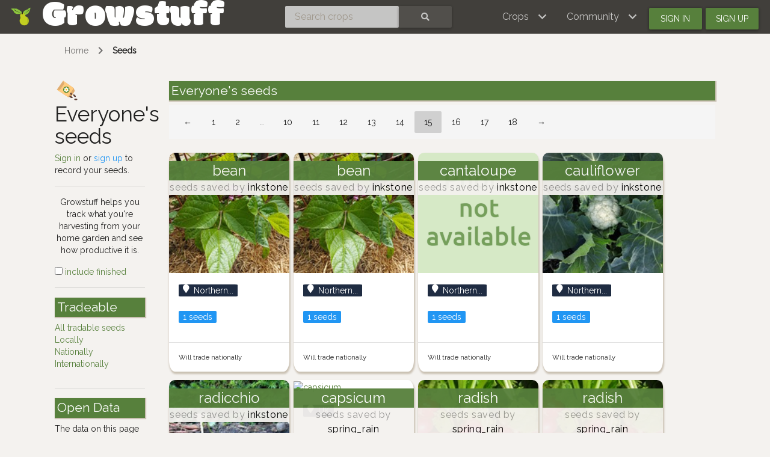

--- FILE ---
content_type: text/html; charset=utf-8
request_url: https://www.growstuff.org/seeds?page=15&return=planting&seed%5Bcrop_id%5D=40&seed%5Bparent_planting_id%5D=3310&seed%5Btradable_to%5D=nowhere
body_size: 4787
content:
<!DOCTYPE html>
<html lang="en" prefix="og: https://ogp.me/ns#">

<head>
<meta charset="utf-8" />
<meta name="viewport" content="width=device-width, initial-scale=1.0" />
<meta property="og:image" content="https://www.growstuff.org/assets/facebook-thumbnail-09d8439a391dee02577626e596726779b3ef43e8074c97edb5ce877501273a97.png" />
<meta property="og:title" content="Everyone&#39;s seeds - Growstuff" />
<meta property="og:type" content="website" />
<meta property="og:url" content="https://www.growstuff.org/" />
<meta property="og:site_name" content="Growstuff" />
<link rel="alternate" type="application/rss+xml" title="Growstuff - Recent posts from all members" href="https://www.growstuff.org/posts.rss" />
<link rel="alternate" type="application/rss+xml" title="Growstuff - Recently added crops" href="https://www.growstuff.org/crops.rss" />
<link rel="alternate" type="application/rss+xml" title="Growstuff - Recent plantings from all members" href="https://www.growstuff.org/plantings.rss" />
<title>
Everyone&#39;s seeds - Growstuff 
</title>
<meta content="Browse and search for seeds." name="description">
<meta name="csrf-param" content="authenticity_token" />
<meta name="csrf-token" content="nvAEijFRe5RRtdJbGLc6ItfiJFsbhsoUY0AyICwasNJbrR275_Sdh_KTO4lvyOALGT8f13G8i9J-bBTIAhsUyg" />
<link rel="stylesheet" href="/assets/application-5a26b1d881a40693cab6f81120f47279f2322853148fc310fd554520685bb7c9.css" media="all" />
<link href="/assets/growstuff-apple-touch-icon-precomposed-79884385bac92f7469427ade1eedbf00fb155d48d061295d2ca8c8cf89b39035.png" rel="apple-touch-icon-precomposed">
<link href="https://fonts.googleapis.com/css?family=Modak|Raleway&amp;display=swap" rel="stylesheet">
<link rel="icon" type="image/x-icon" href="/assets/favicon-3ef75e8117170c6f25ef4cccacf545ee9058bd112a68456dd23eb73c7333ee3b.ico" />
<meta name="google-site-verification" content="j249rPGdBqZ7gcShcdsSXCnGN5lqCuTISJnlQXxOfu4" />
</head>

<body class="d-flex flex-column vh-100">

<div class="sr-only"><a href="#skipnav"><span class="translation_missing" title="translation missing: en.layouts.application.skip">Skip</span></a></div>
<nav class="navbar navbar-expand-lg navbar-dark bg-dark justify-content-between sticky-top">
<div class="nav">
<a class="navbar-brand" href="/">
<img class="logo" alt="Growstuff brand logo (drawing of a pear)" src="/assets/pear-73a3d5788b843ecc0c4f35e88512e7f13a8418eca633d588bc674f512e90b3d2.png" />
<div class="d-none d-md-block">
<span class="site-name">Growstuff</span>
</div>
</a>
</div>
<div class="nav"><form class="form-inline" id="navbar-search" action="/crops/search" accept-charset="UTF-8" method="get"><div class="input-group">
<input aria-label="Search crops" class="form-control" id="term" name="term" placeholder="Search crops" type="search">
<button class="btn btn-default text-white" type="submit">
<i class="fas fa-search"></i>
<div class="sr-only">Search</div>
</button>
</div>
</form></div>
<div class="nav">
<button aria-controls="navbarSupportedContent" aria-expanded="false" aria-label="Toggle navigation" class="navbar-toggler ml-auto" data-bs-target="#navbarSupportedContent" data-bs-toggle="collapse" type="button">
<span class="navbar-toggler-icon"></span>
</button>
<div class="collapse navbar-collapse" id="navbarSupportedContent">
<ul class="navbar-nav mr-auto bg-dark">
<li class="nav-item dropdown">
<a aria-expanded="false" aria-haspopup="true" class="nav-link dropdown-toggle" data-bs-toggle="dropdown" href="#" role="button">
<span></span>
<span class="translation_missing" title="translation missing: en.layouts.menu.crops">Crops</span>
</a>
<div class="dropdown-menu">
<a class="dropdown-item" href="/crops"><span class="translation_missing" title="translation missing: en.layouts.menu.browse_crops">Browse Crops</span>
</a><a class="dropdown-item" href="/seeds"><img class="img img-icon" aria-hidden="true" alt="seeds" src="/assets/icons/seeds-bf13ed1a5fdbe542c3eb5e44c970efd9b6357fdb518554228d64709a2224eb0e.svg" />
<span class="translation_missing" title="translation missing: en.layouts.menu.seeds">Seeds</span>
</a><a class="dropdown-item" href="/plantings"><img class="img img-icon" aria-hidden="true" alt="planting" src="/assets/icons/planting-ce51a46e4a6edd740221f4a98f2e630a944e30ca040b9000d25179c8f5bc17e8.svg" />
<span class="translation_missing" title="translation missing: en.layouts.menu.plantings">Plantings</span>
</a><a class="dropdown-item" href="/harvests"><img class="img img-icon" aria-hidden="true" alt="harvest" src="/assets/icons/harvest-2ed9d583becb4885912f7d448be60963638842c18002cc00cfccc14bae9b5b8f.svg" />
<span class="translation_missing" title="translation missing: en.layouts.menu.harvests">Harvests</span>
</a></div>
</li>
<li class="nav-item dropdown">
<a aria-expanded="false" aria-haspopup="true" class="nav-link dropdown-toggle" data-bs-toggle="dropdown" href="#" role="button">
<span></span>
<span class="translation_missing" title="translation missing: en.layouts.menu.community">Community</span>
</a>
<div aria-labelledby="navbarDropdown" class="dropdown-menu">
<a class="dropdown-item" href="/places"><span class="translation_missing" title="translation missing: en.layouts.menu.community_map">Community Map</span></a>
<a class="dropdown-item" href="/members"><span class="translation_missing" title="translation missing: en.layouts.menu.browse_members">Browse Members</span></a>
<a class="dropdown-item" href="/posts"><span class="translation_missing" title="translation missing: en.layouts.menu.posts">Posts</span></a>
<a class="dropdown-item" href="/forums"><span class="translation_missing" title="translation missing: en.layouts.menu.forums">Forums</span></a>
</div>
</li>
<li class="nav-item"><a id="navbar-signin" class="btn btn-signin" href="/members/sign_in">Sign in</a></li>
<li class="nav-item"><a id="navbar-signup" class="btn btn-signup" href="/members/sign_up">Sign up</a></li>
</ul>
</div>

</div>
</nav>

<a name="skipnav"></a>
<div class="container">
<div id="maincontainer">
<nav aria-label="breadcrumb">
<ol class="breadcrumb">
<li class="breadcrumb-item"><a href="/">Home</a></li>
<li class="breadcrumb-item active"><a href="/seeds">Seeds</a></li>

</ol>
</nav>

<main><div class="row">
<div class="col-md-2">
<h1>
<img class="img img-icon" aria-hidden="true" alt="seeds" src="/assets/icons/seeds-bf13ed1a5fdbe542c3eb5e44c970efd9b6357fdb518554228d64709a2224eb0e.svg" />
Everyone&#39;s seeds
</h1>
<a class="text-success" href="/members/sign_in">Sign in</a>
or
<a class="text-info" href="/members/sign_up">sign up</a>
to
record your seeds.

<hr>
<p class="text-center">
Growstuff helps you track what you're
harvesting from your home garden and see how productive it is.
</p>

<a href="/seeds?all=1"><input type="checkbox" name="active" id="active" value="all" />
include finished
</a><hr>
<section class="filters">
<h2>Tradeable</h2>
<ul class="nav flex-column">
<li class="nav-item"><a href="/seeds?tradeable_to%5B%5D=locally&amp;tradeable_to%5B%5D=nationally&amp;tradeable_to%5B%5D=internationally">All tradable seeds</a></li>
<li class="nav-item"><a href="/seeds?tradeable_to=locally">Locally</a></li>
<li class="nav-item"><a href="/seeds?tradeable_to=nationally">Nationally</a></li>
<li class="nav-item"><a href="/seeds?tradeable_to=internationally">Internationally</a></li>
</ul>
</section>
<hr>
<section class="open-data">
<h2>Open Data</h2>
<p>The data on this page is available in the following formats:</p>
<div class="badge badge-info">
<a href="/seeds.csv"><i class="fas fa-csv"></i>
CSV
</a></div>
<div class="badge badge-info">
<a href="/seeds.json"><i class="fas fa-json"></i>
JSON
</a></div>
<div class="badge badge-info">
<a href="/seeds.rss"><i class="fas fa-rss"></i>
RSS
</a></div>
<div class="badge badge-success"><a href="/api-docs">API Methods</a></div>
</section>
</div>
<div class="col-md-10">
<section>
<h2>Everyone&#39;s seeds</h2>
<nav><ul class="pagination"><li class="page-item"><a class="page-link" rel="prev" href="/seeds?page=14&amp;return=planting&amp;seed%5Bcrop_id%5D=40&amp;seed%5Bparent_planting_id%5D=3310&amp;seed%5Btradable_to%5D=nowhere">&larr;</a></li> <li class="page-item"><a class="page-link" href="/seeds?page=1&amp;return=planting&amp;seed%5Bcrop_id%5D=40&amp;seed%5Bparent_planting_id%5D=3310&amp;seed%5Btradable_to%5D=nowhere">1</a></li> <li class="page-item"><a class="page-link" href="/seeds?page=2&amp;return=planting&amp;seed%5Bcrop_id%5D=40&amp;seed%5Bparent_planting_id%5D=3310&amp;seed%5Btradable_to%5D=nowhere">2</a></li> <li class="page-item disabled"><i class="page-link">&hellip;</i></li> <li class="page-item"><a class="page-link" href="/seeds?page=10&amp;return=planting&amp;seed%5Bcrop_id%5D=40&amp;seed%5Bparent_planting_id%5D=3310&amp;seed%5Btradable_to%5D=nowhere">10</a></li> <li class="page-item"><a class="page-link" href="/seeds?page=11&amp;return=planting&amp;seed%5Bcrop_id%5D=40&amp;seed%5Bparent_planting_id%5D=3310&amp;seed%5Btradable_to%5D=nowhere">11</a></li> <li class="page-item"><a class="page-link" href="/seeds?page=12&amp;return=planting&amp;seed%5Bcrop_id%5D=40&amp;seed%5Bparent_planting_id%5D=3310&amp;seed%5Btradable_to%5D=nowhere">12</a></li> <li class="page-item"><a class="page-link" href="/seeds?page=13&amp;return=planting&amp;seed%5Bcrop_id%5D=40&amp;seed%5Bparent_planting_id%5D=3310&amp;seed%5Btradable_to%5D=nowhere">13</a></li> <li class="page-item"><a class="page-link" rel="prev" href="/seeds?page=14&amp;return=planting&amp;seed%5Bcrop_id%5D=40&amp;seed%5Bparent_planting_id%5D=3310&amp;seed%5Btradable_to%5D=nowhere">14</a></li> <li class="page-item active"><span class="page-link">15</span></li> <li class="page-item"><a class="page-link" rel="next" href="/seeds?page=16&amp;return=planting&amp;seed%5Bcrop_id%5D=40&amp;seed%5Bparent_planting_id%5D=3310&amp;seed%5Btradable_to%5D=nowhere">16</a></li> <li class="page-item"><a class="page-link" href="/seeds?page=17&amp;return=planting&amp;seed%5Bcrop_id%5D=40&amp;seed%5Bparent_planting_id%5D=3310&amp;seed%5Btradable_to%5D=nowhere">17</a></li> <li class="page-item"><a class="page-link" href="/seeds?page=18&amp;return=planting&amp;seed%5Bcrop_id%5D=40&amp;seed%5Bparent_planting_id%5D=3310&amp;seed%5Btradable_to%5D=nowhere">18</a></li> <li class="page-item"><a class="page-link" rel="next" href="/seeds?page=16&amp;return=planting&amp;seed%5Bcrop_id%5D=40&amp;seed%5Bparent_planting_id%5D=3310&amp;seed%5Btradable_to%5D=nowhere">&rarr;</a></li></ul></nav>
<div class="index-cards">
<div class="card seed-card">
<a href="/seeds/inkstone-bean--2"><img alt="bean" class="img-card" src="https://farm5.staticflickr.com/4489/24249862908_14aee34111_q.jpg" />
</a><div class="text">
<h4 class="card-title">
<a href="/seeds/inkstone-bean--2">bean</a>
</h4>
<h5>
<span class="text-muted">seeds saved by</span>
inkstone
</h5>
</div>
<div class="card-body">
<h6 class="small badge badge-pill badge-location" title="Northern Virginia, USA, USDA Zone 7A">
<i class="fas fa-map-marker"></i>
Northern... 
</h6>
<p>
<div class="badge badge-info">1 seeds</div>
<ul>
</ul>
</p>
</div>
<div class="card-footer">
<div class="d-flex w-100 justify-content-between">
<small>Will trade nationally</small>
</div>
</div>
</div>

<div class="card seed-card">
<a href="/seeds/inkstone-bean--3"><img alt="bean" class="img-card" src="https://farm5.staticflickr.com/4489/24249862908_14aee34111_q.jpg" />
</a><div class="text">
<h4 class="card-title">
<a href="/seeds/inkstone-bean--3">bean</a>
</h4>
<h5>
<span class="text-muted">seeds saved by</span>
inkstone
</h5>
</div>
<div class="card-body">
<h6 class="small badge badge-pill badge-location" title="Northern Virginia, USA, USDA Zone 7A">
<i class="fas fa-map-marker"></i>
Northern... 
</h6>
<p>
<div class="badge badge-info">1 seeds</div>
<ul>
</ul>
</p>
</div>
<div class="card-footer">
<div class="d-flex w-100 justify-content-between">
<small>Will trade nationally</small>
</div>
</div>
</div>

<div class="card seed-card">
<a href="/seeds/inkstone-cantaloupe"><img alt="cantaloupe" class="img-card" src="/assets/placeholder_600-e9a0d4089b76e7b0fa6ae8007dcf7fe3ce7cab07c73b7222bf2ea1e56f431dcf.png" />
</a><div class="text">
<h4 class="card-title">
<a href="/seeds/inkstone-cantaloupe">cantaloupe</a>
</h4>
<h5>
<span class="text-muted">seeds saved by</span>
inkstone
</h5>
</div>
<div class="card-body">
<h6 class="small badge badge-pill badge-location" title="Northern Virginia, USA, USDA Zone 7A">
<i class="fas fa-map-marker"></i>
Northern... 
</h6>
<p>
<div class="badge badge-info">1 seeds</div>
<ul>
</ul>
</p>
</div>
<div class="card-footer">
<div class="d-flex w-100 justify-content-between">
<small>Will trade nationally</small>
</div>
</div>
</div>

<div class="card seed-card">
<a href="/seeds/inkstone-cauliflower"><img alt="cauliflower" class="img-card" src="https://farm5.staticflickr.com/4318/35841382490_95d3177577_q.jpg" />
</a><div class="text">
<h4 class="card-title">
<a href="/seeds/inkstone-cauliflower">cauliflower</a>
</h4>
<h5>
<span class="text-muted">seeds saved by</span>
inkstone
</h5>
</div>
<div class="card-body">
<h6 class="small badge badge-pill badge-location" title="Northern Virginia, USA, USDA Zone 7A">
<i class="fas fa-map-marker"></i>
Northern... 
</h6>
<p>
<div class="badge badge-info">1 seeds</div>
<ul>
</ul>
</p>
</div>
<div class="card-footer">
<div class="d-flex w-100 justify-content-between">
<small>Will trade nationally</small>
</div>
</div>
</div>

<div class="card seed-card">
<a href="/seeds/inkstone-radicchio"><img alt="radicchio" class="img-card" src="https://farm4.staticflickr.com/3678/8952940955_5b193d2d6a_q.jpg" />
</a><div class="text">
<h4 class="card-title">
<a href="/seeds/inkstone-radicchio">radicchio</a>
</h4>
<h5>
<span class="text-muted">seeds saved by</span>
inkstone
</h5>
</div>
<div class="card-body">
<h6 class="small badge badge-pill badge-location" title="Northern Virginia, USA, USDA Zone 7A">
<i class="fas fa-map-marker"></i>
Northern... 
</h6>
<p>
<div class="badge badge-info">1 seeds</div>
<ul>
</ul>
</p>
</div>
<div class="card-footer">
<div class="d-flex w-100 justify-content-between">
<small>Will trade nationally</small>
</div>
</div>
</div>

<div class='card seed-card'>
<a href="/seeds/spring_rain-capsicum"><img alt="capsicum" class="img-card" src="https://farm66.staticflickr.com/65535/49739516128_2805e7fcc5_q.jpg" />
</a><div class='text'>
<h4 class='card-title'>
<a href="/seeds/spring_rain-capsicum">capsicum</a>
</h4>
<h5>
<span class='text-muted'>seeds saved by</span>
spring_rain
</h5>
</div>
<div class='card-body'>
<h6 class='small badge badge-pill badge-location' title='UK'>
<i class="fas fa-map-marker"></i>
UK
</h6>
<p>
<ul>
</ul>
</p>
</div>
<div class='card-footer'>
<div class='d-flex w-100 justify-content-between'>
<small>Plant before 2014-02-28</small>
</div>
</div>
</div>

<div class='card seed-card'>
<a href="/seeds/spring_rain-radish--2"><img alt="radish" class="img-card" src="https://farm66.staticflickr.com/65535/49143810493_1321416c77_q.jpg" />
</a><div class='text'>
<h4 class='card-title'>
<a href="/seeds/spring_rain-radish--2">radish</a>
</h4>
<h5>
<span class='text-muted'>seeds saved by</span>
spring_rain
</h5>
</div>
<div class='card-body'>
<h6 class='small badge badge-pill badge-location' title='UK'>
<i class="fas fa-map-marker"></i>
UK
</h6>
<p>
<ul>
</ul>
</p>
</div>
<div class='card-footer'>
<div class='d-flex w-100 justify-content-between'>
<small>Plant before 2014-02-28</small>
</div>
</div>
</div>

<div class='card seed-card'>
<a href="/seeds/spring_rain-radish--3"><img alt="radish" class="img-card" src="https://farm66.staticflickr.com/65535/49143810493_1321416c77_q.jpg" />
</a><div class='text'>
<h4 class='card-title'>
<a href="/seeds/spring_rain-radish--3">radish</a>
</h4>
<h5>
<span class='text-muted'>seeds saved by</span>
spring_rain
</h5>
</div>
<div class='card-body'>
<h6 class='small badge badge-pill badge-location' title='UK'>
<i class="fas fa-map-marker"></i>
UK
</h6>
<p>
<ul>
</ul>
</p>
</div>
<div class='card-footer'>
<div class='d-flex w-100 justify-content-between'>
<small>Plant before 2014-02-28</small>
</div>
</div>
</div>

<div class='card seed-card'>
<a href="/seeds/spring_rain-cabbage"><img alt="cabbage" class="img-card" src="https://farm66.staticflickr.com/65535/48729824148_c67bf6657d_q.jpg" />
</a><div class='text'>
<h4 class='card-title'>
<a href="/seeds/spring_rain-cabbage">cabbage</a>
</h4>
<h5>
<span class='text-muted'>seeds saved by</span>
spring_rain
</h5>
</div>
<div class='card-body'>
<h6 class='small badge badge-pill badge-location' title='UK'>
<i class="fas fa-map-marker"></i>
UK
</h6>
<p>
<ul>
</ul>
</p>
</div>
<div class='card-footer'>
<div class='d-flex w-100 justify-content-between'>
<small>Plant before 2014-02-28</small>
</div>
</div>
</div>

<div class='card seed-card'>
<a href="/seeds/spring_rain-scallion"><img alt="spring onion" class="img-card" src="https://farm1.staticflickr.com/359/18518188120_8fab0c100d_q.jpg" />
</a><div class='text'>
<h4 class='card-title'>
<a href="/seeds/spring_rain-scallion">spring onion</a>
</h4>
<h5>
<span class='text-muted'>seeds saved by</span>
spring_rain
</h5>
</div>
<div class='card-body'>
<h6 class='small badge badge-pill badge-location' title='UK'>
<i class="fas fa-map-marker"></i>
UK
</h6>
<p>
<ul>
</ul>
</p>
</div>
<div class='card-footer'>
<div class='d-flex w-100 justify-content-between'>
<small>Plant before 2014-03-31</small>
</div>
</div>
</div>

<div class='card seed-card'>
<a href="/seeds/spring_rain-lettuce"><img alt="lettuce" class="img-card" src="https://farm8.staticflickr.com/7823/33570637698_0bde795b27_q.jpg" />
</a><div class='text'>
<h4 class='card-title'>
<a href="/seeds/spring_rain-lettuce">lettuce</a>
</h4>
<h5>
<span class='text-muted'>seeds saved by</span>
spring_rain
</h5>
</div>
<div class='card-body'>
<h6 class='small badge badge-pill badge-location' title='UK'>
<i class="fas fa-map-marker"></i>
UK
</h6>
<p>
<ul>
</ul>
</p>
</div>
<div class='card-footer'>
<div class='d-flex w-100 justify-content-between'>
<small>Plant before 2014-03-31</small>
</div>
</div>
</div>

<div class='card seed-card'>
<a href="/seeds/spring_rain-squash--2"><img alt="squash" class="img-card" src="https://farm3.staticflickr.com/2071/33000982206_6fd94f27fc_q.jpg" />
</a><div class='text'>
<h4 class='card-title'>
<a href="/seeds/spring_rain-squash--2">squash</a>
</h4>
<h5>
<span class='text-muted'>seeds saved by</span>
spring_rain
</h5>
</div>
<div class='card-body'>
<h6 class='small badge badge-pill badge-location' title='UK'>
<i class="fas fa-map-marker"></i>
UK
</h6>
<p>
<ul>
</ul>
</p>
</div>
<div class='card-footer'>
<div class='d-flex w-100 justify-content-between'>
<small>Plant before 2014-05-15</small>
</div>
</div>
</div>

<div class='card seed-card'>
<a href="/seeds/spring_rain-basil--2"><img alt="basil" class="img-card" src="https://farm8.staticflickr.com/7170/6734610637_59860abf8e_q.jpg" />
</a><div class='text'>
<h4 class='card-title'>
<a href="/seeds/spring_rain-basil--2">basil</a>
</h4>
<h5>
<span class='text-muted'>seeds saved by</span>
spring_rain
</h5>
</div>
<div class='card-body'>
<h6 class='small badge badge-pill badge-location' title='UK'>
<i class="fas fa-map-marker"></i>
UK
</h6>
<p>
<ul>
</ul>
</p>
</div>
<div class='card-footer'>
<div class='d-flex w-100 justify-content-between'>
<small>Plant before 2014-03-31</small>
</div>
</div>
</div>

<div class='card seed-card'>
<a href="/seeds/spring_rain-cape-gooseberry"><img alt="cape gooseberry" class="img-card" src="https://farm1.staticflickr.com/112/302623167_027083e595_q.jpg" />
</a><div class='text'>
<h4 class='card-title'>
<a href="/seeds/spring_rain-cape-gooseberry">cape gooseberry</a>
</h4>
<h5>
<span class='text-muted'>seeds saved by</span>
spring_rain
</h5>
</div>
<div class='card-body'>
<h6 class='small badge badge-pill badge-location' title='UK'>
<i class="fas fa-map-marker"></i>
UK
</h6>
<p>
<ul>
</ul>
</p>
</div>
<div class='card-footer'>
<div class='d-flex w-100 justify-content-between'>
<small>Plant before 2014-03-31</small>
</div>
</div>
</div>

<div class='card seed-card'>
<a href="/seeds/spring_rain-jalapeno-pepper"><img alt="jalapeno pepper" class="img-card" src="https://farm3.staticflickr.com/2823/34363959705_f0eb5e34bf_q.jpg" />
</a><div class='text'>
<h4 class='card-title'>
<a href="/seeds/spring_rain-jalapeno-pepper">jalapeno pepper</a>
</h4>
<h5>
<span class='text-muted'>seeds saved by</span>
spring_rain
</h5>
</div>
<div class='card-body'>
<h6 class='small badge badge-pill badge-location' title='UK'>
<i class="fas fa-map-marker"></i>
UK
</h6>
<p>
<ul>
</ul>
</p>
</div>
<div class='card-footer'>
<div class='d-flex w-100 justify-content-between'>
<small>Plant before 2014-02-28</small>
</div>
</div>
</div>

<div class='card seed-card'>
<a href="/seeds/spring_rain-corn--2"><img alt="corn" class="img-card" src="https://farm66.staticflickr.com/65535/49355550212_7db5d0383c_q.jpg" />
</a><div class='text'>
<h4 class='card-title'>
<a href="/seeds/spring_rain-corn--2">corn</a>
</h4>
<h5>
<span class='text-muted'>seeds saved by</span>
spring_rain
</h5>
</div>
<div class='card-body'>
<h6 class='small badge badge-pill badge-location' title='UK'>
<i class="fas fa-map-marker"></i>
UK
</h6>
<p>
<ul>
</ul>
</p>
</div>
<div class='card-footer'>
<div class='d-flex w-100 justify-content-between'>
<small>Plant before 2014-04-16</small>
</div>
</div>
</div>

<div class='card seed-card'>
<a href="/seeds/spring_rain-pumpkin"><img alt="pumpkin" class="img-card" src="https://farm8.staticflickr.com/7882/40582320503_d3a34f7f05_q.jpg" />
</a><div class='text'>
<h4 class='card-title'>
<a href="/seeds/spring_rain-pumpkin">pumpkin</a>
</h4>
<h5>
<span class='text-muted'>seeds saved by</span>
spring_rain
</h5>
</div>
<div class='card-body'>
<h6 class='small badge badge-pill badge-location' title='UK'>
<i class="fas fa-map-marker"></i>
UK
</h6>
<p>
<ul>
</ul>
</p>
</div>
<div class='card-footer'>
<div class='d-flex w-100 justify-content-between'>
<small>Plant before 2014-04-16</small>
</div>
</div>
</div>

<div class='card seed-card'>
<a href="/seeds/spring_rain-sunflower--2"><img alt="sunflower" class="img-card" src="https://farm8.staticflickr.com/7395/9403372412_c948d514f0_q.jpg" />
</a><div class='text'>
<h4 class='card-title'>
<a href="/seeds/spring_rain-sunflower--2">sunflower</a>
</h4>
<h5>
<span class='text-muted'>seeds saved by</span>
spring_rain
</h5>
</div>
<div class='card-body'>
<h6 class='small badge badge-pill badge-location' title='UK'>
<i class="fas fa-map-marker"></i>
UK
</h6>
<p>
<ul>
</ul>
</p>
</div>
<div class='card-footer'>
<div class='d-flex w-100 justify-content-between'>
<small>Plant before 2014-03-31</small>
</div>
</div>
</div>

<div class='card seed-card'>
<a href="/seeds/spring_rain-cauliflower"><img alt="cauliflower" class="img-card" src="https://farm5.staticflickr.com/4318/35841382490_95d3177577_q.jpg" />
</a><div class='text'>
<h4 class='card-title'>
<a href="/seeds/spring_rain-cauliflower">cauliflower</a>
</h4>
<h5>
<span class='text-muted'>seeds saved by</span>
spring_rain
</h5>
</div>
<div class='card-body'>
<h6 class='small badge badge-pill badge-location' title='UK'>
<i class="fas fa-map-marker"></i>
UK
</h6>
<p>
<ul>
</ul>
</p>
</div>
<div class='card-footer'>
<div class='d-flex w-100 justify-content-between'>
<small>Plant before 2014-04-30</small>
</div>
</div>
</div>

<div class='card seed-card'>
<a href="/seeds/spring_rain-cucumber"><img alt="cucumber" class="img-card" src="https://farm8.staticflickr.com/7373/9359810039_2132de527a_q.jpg" />
</a><div class='text'>
<h4 class='card-title'>
<a href="/seeds/spring_rain-cucumber">cucumber</a>
</h4>
<h5>
<span class='text-muted'>seeds saved by</span>
spring_rain
</h5>
</div>
<div class='card-body'>
<h6 class='small badge badge-pill badge-location' title='UK'>
<i class="fas fa-map-marker"></i>
UK
</h6>
<p>
<ul>
</ul>
</p>
</div>
<div class='card-footer'>
<div class='d-flex w-100 justify-content-between'>
<small>Plant before 2014-04-15</small>
</div>
</div>
</div>

<div class='card seed-card'>
<a href="/seeds/spring_rain-kale--2"><img alt="kale" class="img-card" src="https://farm5.staticflickr.com/4781/27054110748_7b1538977a_q.jpg" />
</a><div class='text'>
<h4 class='card-title'>
<a href="/seeds/spring_rain-kale--2">kale</a>
</h4>
<h5>
<span class='text-muted'>seeds saved by</span>
spring_rain
</h5>
</div>
<div class='card-body'>
<h6 class='small badge badge-pill badge-location' title='UK'>
<i class="fas fa-map-marker"></i>
UK
</h6>
<p>
<ul>
</ul>
</p>
</div>
<div class='card-footer'>
<div class='d-flex w-100 justify-content-between'>
<small>Plant before 2014-04-30</small>
</div>
</div>
</div>

<div class='card seed-card'>
<a href="/seeds/spring_rain-eggplant--2"><img alt="eggplant" class="img-card" src="https://farm66.staticflickr.com/65535/49374772348_c2b26d4fb8_q.jpg" />
</a><div class='text'>
<h4 class='card-title'>
<a href="/seeds/spring_rain-eggplant--2">eggplant</a>
</h4>
<h5>
<span class='text-muted'>seeds saved by</span>
spring_rain
</h5>
</div>
<div class='card-body'>
<h6 class='small badge badge-pill badge-location' title='UK'>
<i class="fas fa-map-marker"></i>
UK
</h6>
<p>
<ul>
</ul>
</p>
</div>
<div class='card-footer'>
<div class='d-flex w-100 justify-content-between'>
<small>Plant before 2014-03-31</small>
</div>
</div>
</div>

<div class="card seed-card">
<a href="/seeds/spring_rain-tomatillo"><img alt="tomatillo" class="img-card" src="https://api.gbif.org/v1/image/cache/200x/occurrence/4512256123/media/05c10cda86bb463fb3586ada0d2ff256" />
</a><div class="text">
<h4 class="card-title">
<a href="/seeds/spring_rain-tomatillo">tomatillo</a>
</h4>
<h5>
<span class="text-muted">seeds saved by</span>
spring_rain
</h5>
</div>
<div class="card-body">
<h6 class="small badge badge-pill badge-location" title="UK">
<i class="fas fa-map-marker"></i>
UK
</h6>
<p>
<div class="badge badge-info">2 seeds</div>
<ul>
</ul>
</p>
</div>
<div class="card-footer">
<div class="d-flex w-100 justify-content-between">
<small>Plant before 2014-03-15</small>
</div>
</div>
</div>

<div class='card seed-card'>
<a href="/seeds/spring_rain-leek"><img alt="leek" class="img-card" src="https://farm66.staticflickr.com/65535/50526290263_561dc74049_q.jpg" />
</a><div class='text'>
<h4 class='card-title'>
<a href="/seeds/spring_rain-leek">leek</a>
</h4>
<h5>
<span class='text-muted'>seeds saved by</span>
spring_rain
</h5>
</div>
<div class='card-body'>
<h6 class='small badge badge-pill badge-location' title='UK'>
<i class="fas fa-map-marker"></i>
UK
</h6>
<p>
<ul>
</ul>
</p>
</div>
<div class='card-footer'>
<div class='d-flex w-100 justify-content-between'>
<small>Plant before 2014-02-28</small>
</div>
</div>
</div>

<div class='card seed-card'>
<a href="/seeds/spring_rain-nasturtium"><img alt="nasturtium" class="img-card" src="https://farm5.staticflickr.com/4560/38576039781_5038efc53f_q.jpg" />
</a><div class='text'>
<h4 class='card-title'>
<a href="/seeds/spring_rain-nasturtium">nasturtium</a>
</h4>
<h5>
<span class='text-muted'>seeds saved by</span>
spring_rain
</h5>
</div>
<div class='card-body'>
<h6 class='small badge badge-pill badge-location' title='UK'>
<i class="fas fa-map-marker"></i>
UK
</h6>
<p>
<ul>
</ul>
</p>
</div>
<div class='card-footer'>
<div class='d-flex w-100 justify-content-between'>
<small>Plant before 2014-05-31</small>
</div>
</div>
</div>

<div class='card seed-card'>
<a href="/seeds/spring_rain-parsnip"><img alt="parsnip" class="img-card" src="https://farm8.staticflickr.com/7893/39692489363_c5a3e69a8d_q.jpg" />
</a><div class='text'>
<h4 class='card-title'>
<a href="/seeds/spring_rain-parsnip">parsnip</a>
</h4>
<h5>
<span class='text-muted'>seeds saved by</span>
spring_rain
</h5>
</div>
<div class='card-body'>
<h6 class='small badge badge-pill badge-location' title='UK'>
<i class="fas fa-map-marker"></i>
UK
</h6>
<p>
<ul>
</ul>
</p>
</div>
<div class='card-footer'>
<div class='d-flex w-100 justify-content-between'>
<small>Plant before 2014-02-28</small>
</div>
</div>
</div>

<div class='card seed-card'>
<a href="/seeds/spring_rain-radish"><img alt="radish" class="img-card" src="https://farm66.staticflickr.com/65535/49143810493_1321416c77_q.jpg" />
</a><div class='text'>
<h4 class='card-title'>
<a href="/seeds/spring_rain-radish">radish</a>
</h4>
<h5>
<span class='text-muted'>seeds saved by</span>
spring_rain
</h5>
</div>
<div class='card-body'>
<h6 class='small badge badge-pill badge-location' title='UK'>
<i class="fas fa-map-marker"></i>
UK
</h6>
<p>
<ul>
</ul>
</p>
</div>
<div class='card-footer'>
<div class='d-flex w-100 justify-content-between'>
<small>Plant before 2014-02-28</small>
</div>
</div>
</div>

<div class="card seed-card">
<a href="/seeds/spring_rain-salsify"><img alt="salsify" class="img-card" src="https://api.gbif.org/v1/image/cache/200x/occurrence/4510073655/media/b8e4e45311e17e2b11cc0954ef672883" />
</a><div class="text">
<h4 class="card-title">
<a href="/seeds/spring_rain-salsify">salsify</a>
</h4>
<h5>
<span class="text-muted">seeds saved by</span>
spring_rain
</h5>
</div>
<div class="card-body">
<h6 class="small badge badge-pill badge-location" title="UK">
<i class="fas fa-map-marker"></i>
UK
</h6>
<p>
<ul>
</ul>
</p>
</div>
<div class="card-footer">
<div class="d-flex w-100 justify-content-between">
<small>Plant before 2014-03-31</small>
</div>
</div>
</div>

<div class='card seed-card'>
<a href="/seeds/spring_rain-strawberry"><img alt="strawberry" class="img-card" src="https://farm5.staticflickr.com/4600/25214909588_03511c854c_q.jpg" />
</a><div class='text'>
<h4 class='card-title'>
<a href="/seeds/spring_rain-strawberry">strawberry</a>
</h4>
<h5>
<span class='text-muted'>seeds saved by</span>
spring_rain
</h5>
</div>
<div class='card-body'>
<h6 class='small badge badge-pill badge-location' title='UK'>
<i class="fas fa-map-marker"></i>
UK
</h6>
<p>
<ul>
</ul>
</p>
</div>
<div class='card-footer'>
<div class='d-flex w-100 justify-content-between'>
<small>Plant before 2014-04-30</small>
</div>
</div>
</div>

<div class='card seed-card'>
<a href="/seeds/spring_rain-sunflower"><img alt="sunflower" class="img-card" src="https://farm8.staticflickr.com/7395/9403372412_c948d514f0_q.jpg" />
</a><div class='text'>
<h4 class='card-title'>
<a href="/seeds/spring_rain-sunflower">sunflower</a>
</h4>
<h5>
<span class='text-muted'>seeds saved by</span>
spring_rain
</h5>
</div>
<div class='card-body'>
<h6 class='small badge badge-pill badge-location' title='UK'>
<i class="fas fa-map-marker"></i>
UK
</h6>
<p>
<ul>
</ul>
</p>
</div>
<div class='card-footer'>
<div class='d-flex w-100 justify-content-between'>
<small>Plant before 2014-04-30</small>
</div>
</div>
</div>

</div>
<nav><ul class="pagination"><li class="page-item"><a class="page-link" rel="prev" href="/seeds?page=14&amp;return=planting&amp;seed%5Bcrop_id%5D=40&amp;seed%5Bparent_planting_id%5D=3310&amp;seed%5Btradable_to%5D=nowhere">&larr;</a></li> <li class="page-item"><a class="page-link" href="/seeds?page=1&amp;return=planting&amp;seed%5Bcrop_id%5D=40&amp;seed%5Bparent_planting_id%5D=3310&amp;seed%5Btradable_to%5D=nowhere">1</a></li> <li class="page-item"><a class="page-link" href="/seeds?page=2&amp;return=planting&amp;seed%5Bcrop_id%5D=40&amp;seed%5Bparent_planting_id%5D=3310&amp;seed%5Btradable_to%5D=nowhere">2</a></li> <li class="page-item disabled"><i class="page-link">&hellip;</i></li> <li class="page-item"><a class="page-link" href="/seeds?page=10&amp;return=planting&amp;seed%5Bcrop_id%5D=40&amp;seed%5Bparent_planting_id%5D=3310&amp;seed%5Btradable_to%5D=nowhere">10</a></li> <li class="page-item"><a class="page-link" href="/seeds?page=11&amp;return=planting&amp;seed%5Bcrop_id%5D=40&amp;seed%5Bparent_planting_id%5D=3310&amp;seed%5Btradable_to%5D=nowhere">11</a></li> <li class="page-item"><a class="page-link" href="/seeds?page=12&amp;return=planting&amp;seed%5Bcrop_id%5D=40&amp;seed%5Bparent_planting_id%5D=3310&amp;seed%5Btradable_to%5D=nowhere">12</a></li> <li class="page-item"><a class="page-link" href="/seeds?page=13&amp;return=planting&amp;seed%5Bcrop_id%5D=40&amp;seed%5Bparent_planting_id%5D=3310&amp;seed%5Btradable_to%5D=nowhere">13</a></li> <li class="page-item"><a class="page-link" rel="prev" href="/seeds?page=14&amp;return=planting&amp;seed%5Bcrop_id%5D=40&amp;seed%5Bparent_planting_id%5D=3310&amp;seed%5Btradable_to%5D=nowhere">14</a></li> <li class="page-item active"><span class="page-link">15</span></li> <li class="page-item"><a class="page-link" rel="next" href="/seeds?page=16&amp;return=planting&amp;seed%5Bcrop_id%5D=40&amp;seed%5Bparent_planting_id%5D=3310&amp;seed%5Btradable_to%5D=nowhere">16</a></li> <li class="page-item"><a class="page-link" href="/seeds?page=17&amp;return=planting&amp;seed%5Bcrop_id%5D=40&amp;seed%5Bparent_planting_id%5D=3310&amp;seed%5Btradable_to%5D=nowhere">17</a></li> <li class="page-item"><a class="page-link" href="/seeds?page=18&amp;return=planting&amp;seed%5Bcrop_id%5D=40&amp;seed%5Bparent_planting_id%5D=3310&amp;seed%5Btradable_to%5D=nowhere">18</a></li> <li class="page-item"><a class="page-link" rel="next" href="/seeds?page=16&amp;return=planting&amp;seed%5Bcrop_id%5D=40&amp;seed%5Bparent_planting_id%5D=3310&amp;seed%5Btradable_to%5D=nowhere">&rarr;</a></li></ul></nav>
</section>
</div>
</div>
</main>
</div>
</div>
<footer class="page-footer font-small bg-dark pt-4 mt-auto"><div class='container-fluid text-center text-md-left'>
<div class='row'>
<div class='col-md-4' id='footer1'>
<ul>
<li><a href="https://github.com/Growstuff/growstuff/wiki">
  <i class="fas fa-question"></i>
  About</a></li>
<li><a href="https://github.com/Growstuff/growstuff">
  <i class="fab fa-github"></i>
  Open Source</a></li>
<li><a href="https://github.com/Growstuff/growstuff/graphs/contributors">
  <i class="fas fa-users"></i>
  Growstuff Team</a></li>
<li><a href="https://github.com/Growstuff/growstuff/wiki">
  <i class="fas fa-people-carry"></i>
  Get Involved</a></li>
</ul>

</div>
<div class='col-md-4' id='footer2'>
<ul>
<li><a href="/policy/tos">
  <i class="fas fa-file"></i>
  Terms Of Service</a></li>
<li><a href="/policy/privacy">
  <i class="fas fa-user-secret"></i>
  Privacy Policy</a></li>
<li><a href="/policy/api">
  <i class="fas fa-database"></i>
  Data Use Policy</a></li>
<li><a href="/policy/community">
  <i class="fas fa-heart"></i>
  Community Guidelines</a></li>
</ul>

</div>
<div class='col-md-4' id='footer3'>
<div class='badge badge-success'><a href="/api-docs">API</a></div>
<ul>
  <li><a href="/support">
    <i class="fas fa-hands-helping"></i>
    Support</a></li>
  <li><a href="/about/contact">
    <i class="fas fa-envelope"></i>
    Contact</a></li>
  <li><a href="http://twitter.com/growstufforg" target="_blank">
    <i class="fab fa-twitter"></i>
    Twitter</a>
  </li>
  <li><a href="https://www.facebook.com/Growstufforg" target="_blank">
    <i class="fab fa-facebook"></i>
    facebook</a>
  </li>
</ul>
<div style='float: right;'>
<a href="https://opendefinition.org/ossd/"><img alt="Open Service" src="/assets/open_service-adadfdade701d813755c29d0903c26b74a657913eb15546073eec26533b7b6b6.png" />
</a></div>
</div>
</div>
</div>
</footer>
<!--
Javascripts
==================================================
-->
<!-- Placed at the end of the document so the pages load faster -->
<script src="/assets/application-a5f8f28451e3c51f4e0e6bf95c7eff20cbf803ed4ff1b7ad03ee389159461236.js"></script>
    <script src="//static.getclicky.com/js" type="text/javascript"></script>
    <script type="text/javascript">try{ clicky.init(100594260); }catch(e){}</script>
    <noscript><p><img alt="Clicky" width="1" height="1" src="//in.getclicky.com/100594260ns.gif" /></p></noscript>

</body>
</html>
